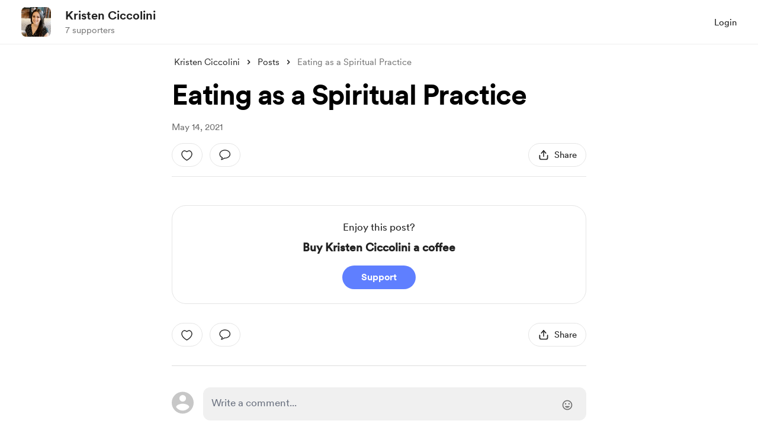

--- FILE ---
content_type: application/javascript
request_url: https://cdn.buymeacoffee.com/static/prod/11.4.0/build/assets/ConfirmModal-05b8de6f.js
body_size: -228
content:
import{A as l}from"./Modal-a40126ac.js";import{o as r,f as n,w as a,a as t,l as o}from"./app-b4c4edbd.js";const d={class:"w-100 text-center bg-white rounded-xl p-10 xs:w-full xs:p-8 xs:rounded-b-none"},i={class:"text-xl font-cr-bold text-dark"},c={class:"text-grey71 font-cr-book text-sm"},u={__name:"ConfirmModal",emits:["close"],setup(p){return(s,e)=>(r(),n(l,{onClose:e[0]||(e[0]=m=>s.$emit("close"))},{default:a(()=>[t("div",d,[o(s.$slots,"close"),t("h1",i,[o(s.$slots,"title")]),t("div",c,[o(s.$slots,"description")]),o(s.$slots,"button")])]),_:3}))}};export{u as _};


--- FILE ---
content_type: application/javascript
request_url: https://cdn.buymeacoffee.com/static/prod/11.4.0/build/assets/carousel.es-e1c8d03a.js
body_size: 3223
content:
import{V as Q,r as s,K as O,X as w,b as ye,R as xe,k as Ae,j as ve,y as q,a7 as fe,$ as y,a8 as h,F as Te}from"./app-b4c4edbd.js";/**
 * Vue 3 Carousel 0.3.1
 * (c) 2023
 * @license MIT
 */const d={itemsToShow:1,itemsToScroll:1,modelValue:0,transition:300,autoplay:0,snapAlign:"center",wrapAround:!1,throttle:16,pauseAutoplayOnHover:!1,mouseDrag:!0,touchDrag:!0,dir:"ltr",breakpoints:void 0,i18n:{ariaNextSlide:"Navigate to next slide",ariaPreviousSlide:"Navigate to previous slide",ariaNavigateToSlide:"Navigate to slide {slideNumber}",ariaGallery:"Gallery",itemXofY:"Item {currentSlide} of {slidesCount}",iconArrowUp:"Arrow pointing upwards",iconArrowDown:"Arrow pointing downwards",iconArrowRight:"Arrow pointing to the right",iconArrowLeft:"Arrow pointing to the left"}},me={itemsToShow:{default:d.itemsToShow,type:Number},itemsToScroll:{default:d.itemsToScroll,type:Number},wrapAround:{default:d.wrapAround,type:Boolean},throttle:{default:d.throttle,type:Number},snapAlign:{default:d.snapAlign,validator(e){return["start","end","center","center-even","center-odd"].includes(e)}},transition:{default:d.transition,type:Number},breakpoints:{default:d.breakpoints,type:Object},autoplay:{default:d.autoplay,type:Number},pauseAutoplayOnHover:{default:d.pauseAutoplayOnHover,type:Boolean},modelValue:{default:void 0,type:Number},mouseDrag:{default:d.mouseDrag,type:Boolean},touchDrag:{default:d.touchDrag,type:Boolean},dir:{default:d.dir,validator(e){return["rtl","ltr"].includes(e)}},i18n:{default:d.i18n,type:Object},settings:{default(){return{}},type:Object}};function ke({config:e,slidesCount:a}){const{snapAlign:n,wrapAround:o,itemsToShow:l=1}=e;if(o)return Math.max(a-1,0);let r;switch(n){case"start":r=a-l;break;case"end":r=a-1;break;case"center":case"center-odd":r=a-Math.ceil((l-.5)/2);break;case"center-even":r=a-Math.ceil(l/2);break;default:r=0;break}return Math.max(r,0)}function _e({config:e,slidesCount:a}){const{wrapAround:n,snapAlign:o,itemsToShow:l=1}=e;let r=0;if(n||l>a)return r;switch(o){case"start":r=0;break;case"end":r=l-1;break;case"center":case"center-odd":r=Math.floor((l-1)/2);break;case"center-even":r=Math.floor((l-2)/2);break;default:r=0;break}return r}function J({val:e,max:a,min:n}){return a<n?e:Math.min(Math.max(e,n),a)}function Ce({config:e,currentSlide:a,slidesCount:n}){const{snapAlign:o,wrapAround:l,itemsToShow:r=1}=e;let p=a;switch(o){case"center":case"center-odd":p-=(r-1)/2;break;case"center-even":p-=(r-2)/2;break;case"end":p-=r-1;break}return l?p:J({val:p,max:n-r,min:0})}function ge(e){return e?e.reduce((a,n)=>{var o;return n.type===Te?[...a,...ge(n.children)]:((o=n.type)===null||o===void 0?void 0:o.name)==="CarouselSlide"?[...a,n]:a},[]):[]}function R({val:e,max:a,min:n=0}){return e>a?R({val:e-(a+1),max:a,min:n}):e<n?R({val:e+(a+1),max:a,min:n}):e}function Oe(e,a){let n;return a?function(...o){const l=this;n||(e.apply(l,o),n=!0,setTimeout(()=>n=!1,a))}:e}function je(e,a){let n;return function(...o){n&&clearTimeout(n),n=setTimeout(()=>{e(...o),n=null},a)}}function he(e="",a={}){return Object.entries(a).reduce((n,[o,l])=>n.replace(`{${o}}`,String(l)),e)}var Me=Q({name:"ARIA",setup(){const e=h("config",O(Object.assign({},d))),a=h("currentSlide",s(0)),n=h("slidesCount",s(0));return()=>y("div",{class:["carousel__liveregion","carousel__sr-only"],"aria-live":"polite","aria-atomic":"true"},he(e.i18n.itemXofY,{currentSlide:a.value+1,slidesCount:n.value}))}}),Ee=Q({name:"Carousel",props:me,setup(e,{slots:a,emit:n,expose:o}){var l;const r=s(null),p=s([]),v=s(0),m=s(0),i=O(Object.assign({},d));let S=Object.assign({},d),x;const c=s((l=e.modelValue)!==null&&l!==void 0?l:0),V=s(0),Z=s(0),_=s(0),j=s(0);let C,X;w("config",i),w("slidesCount",m),w("currentSlide",c),w("maxSlide",_),w("minSlide",j),w("slideWidth",v);function $(){x=Object.assign({},e.breakpoints),S=Object.assign(Object.assign(Object.assign({},S),e),{i18n:Object.assign(Object.assign({},S.i18n),e.i18n),breakpoints:void 0}),ee(S)}function E(){if(!x||!Object.keys(x).length)return;const t=Object.keys(x).map(u=>Number(u)).sort((u,b)=>+b-+u);let f=Object.assign({},S);t.some(u=>{const b=window.matchMedia(`(min-width: ${u}px)`).matches;return b&&(f=Object.assign(Object.assign({},f),x[u])),b}),ee(f)}function ee(t){Object.entries(t).forEach(([f,u])=>i[f]=u)}const te=je(()=>{E(),M()},16);function M(){if(!r.value)return;const t=r.value.getBoundingClientRect();v.value=t.width/i.itemsToShow}function B(){m.value<=0||(Z.value=Math.ceil((m.value-1)/2),_.value=ke({config:i,slidesCount:m.value}),j.value=_e({config:i,slidesCount:m.value}),i.wrapAround||(c.value=J({val:c.value,max:_.value,min:j.value})))}ye(()=>{xe(()=>M()),setTimeout(()=>M(),1e3),E(),re(),window.addEventListener("resize",te,{passive:!0}),n("init")}),Ae(()=>{X&&clearTimeout(X),C&&clearInterval(C),window.removeEventListener("resize",te,{passive:!0})});let g=!1;const D={x:0,y:0},I={x:0,y:0},A=O({x:0,y:0}),L=s(!1),Y=s(!1),Se=()=>{L.value=!0},be=()=>{L.value=!1};function ne(t){["INPUT","TEXTAREA","SELECT"].includes(t.target.tagName)||(g=t.type==="touchstart",g||t.preventDefault(),!(!g&&t.button!==0||T.value)&&(D.x=g?t.touches[0].clientX:t.clientX,D.y=g?t.touches[0].clientY:t.clientY,document.addEventListener(g?"touchmove":"mousemove",ae,!0),document.addEventListener(g?"touchend":"mouseup",ie,!0)))}const ae=Oe(t=>{Y.value=!0,I.x=g?t.touches[0].clientX:t.clientX,I.y=g?t.touches[0].clientY:t.clientY;const f=I.x-D.x,u=I.y-D.y;A.y=u,A.x=f},i.throttle);function ie(){const t=i.dir==="rtl"?-1:1,f=Math.sign(A.x)*.4,u=Math.round(A.x/v.value+f)*t;if(u&&!g){const b=z=>{z.stopPropagation(),window.removeEventListener("click",b,!0)};window.addEventListener("click",b,!0)}k(c.value-u),A.x=0,A.y=0,Y.value=!1,document.removeEventListener(g?"touchmove":"mousemove",ae,!0),document.removeEventListener(g?"touchend":"mouseup",ie,!0)}function re(){!i.autoplay||i.autoplay<=0||(C=setInterval(()=>{i.pauseAutoplayOnHover&&L.value||P()},i.autoplay))}function oe(){C&&(clearInterval(C),C=null),re()}const T=s(!1);function k(t){const f=i.wrapAround?t:J({val:t,max:_.value,min:j.value});c.value===f||T.value||(n("slide-start",{slidingToIndex:t,currentSlideIndex:c.value,prevSlideIndex:V.value,slidesCount:m.value}),T.value=!0,V.value=c.value,c.value=f,X=setTimeout(()=>{if(i.wrapAround){const u=R({val:f,max:_.value,min:0});u!==c.value&&(c.value=u,n("loop",{currentSlideIndex:c.value,slidingToIndex:t}))}n("update:modelValue",c.value),n("slide-end",{currentSlideIndex:c.value,prevSlideIndex:V.value,slidesCount:m.value}),T.value=!1,oe()},i.transition))}function P(){k(c.value+i.itemsToScroll)}function H(){k(c.value-i.itemsToScroll)}const le={slideTo:k,next:P,prev:H};w("nav",le),w("isSliding",T);const se=ve(()=>Ce({config:i,currentSlide:c.value,slidesCount:m.value}));w("slidesToScroll",se);const we=ve(()=>{const t=i.dir==="rtl"?-1:1,f=se.value*v.value*t;return{transform:`translateX(${A.x-f}px)`,transition:`${T.value?i.transition:0}ms`,margin:i.wrapAround?`0 -${m.value*v.value}px`:"",width:"100%"}});function ue(){$(),E(),B(),M(),oe()}Object.keys(me).forEach(t=>{["modelValue"].includes(t)||q(()=>e[t],ue)}),q(()=>e.modelValue,t=>{t!==c.value&&k(Number(t))}),q(m,B),n("before-init"),$();const ce={config:i,slidesCount:m,slideWidth:v,next:P,prev:H,slideTo:k,currentSlide:c,maxSlide:_,minSlide:j,middleSlide:Z};o({updateBreakpointsConfigs:E,updateSlidesData:B,updateSlideWidth:M,initDefaultConfigs:$,restartCarousel:ue,slideTo:k,next:P,prev:H,nav:le,data:ce});const U=a.default||a.slides,W=a.addons,de=O(ce);return()=>{const t=ge(U==null?void 0:U(de)),f=(W==null?void 0:W(de))||[];t.forEach((F,G)=>F.props.index=G);let u=t;if(i.wrapAround){const F=t.map((K,N)=>fe(K,{index:-t.length+N,isClone:!0,key:`clone-before-${N}`})),G=t.map((K,N)=>fe(K,{index:t.length+N,isClone:!0,key:`clone-after-${N}`}));u=[...F,...t,...G]}p.value=t,m.value=Math.max(t.length,1);const b=y("ol",{class:"carousel__track",style:we.value,onMousedownCapture:i.mouseDrag?ne:null,onTouchstartPassiveCapture:i.touchDrag?ne:null},u),z=y("div",{class:"carousel__viewport"},b);return y("section",{ref:r,class:{carousel:!0,"is-sliding":T.value,"is-dragging":Y.value,"is-hover":L.value,"carousel--rtl":i.dir==="rtl"},dir:i.dir,"aria-label":i.i18n.ariaGallery,tabindex:"0",onMouseenter:Se,onMouseleave:be},[z,f,y(Me)])}}}),pe;(function(e){e.arrowUp="arrowUp",e.arrowDown="arrowDown",e.arrowRight="arrowRight",e.arrowLeft="arrowLeft"})(pe||(pe={}));const De=()=>{const e=h("config",O(Object.assign({},d))),a=h("maxSlide",s(1)),n=h("minSlide",s(1)),o=h("currentSlide",s(1)),l=h("nav",{}),r=v=>R({val:o.value,max:a.value,min:0})===v,p=[];for(let v=n.value;v<a.value+1;v++){const m=y("button",{type:"button",class:{"carousel__pagination-button":!0,"carousel__pagination-button--active":r(v)},"aria-label":he(e.i18n.ariaNavigateToSlide,{slideNumber:v+1}),onClick:()=>l.slideTo(v)}),i=y("li",{class:"carousel__pagination-item",key:v},m);p.push(i)}return y("ol",{class:"carousel__pagination"},p)};var Ie=Q({name:"CarouselSlide",props:{index:{type:Number,default:1},isClone:{type:Boolean,default:!1}},setup(e,{slots:a}){const n=h("config",O(Object.assign({},d))),o=h("currentSlide",s(0)),l=h("slidesToScroll",s(0)),r=h("isSliding",s(!1)),p=()=>e.index===o.value,v=()=>e.index===o.value-1,m=()=>e.index===o.value+1,i=()=>{const S=Math.floor(l.value),x=Math.ceil(l.value+n.itemsToShow-1);return e.index>=S&&e.index<=x};return()=>{var S;return y("li",{style:{width:`${100/n.itemsToShow}%`},class:{carousel__slide:!0,"carousel__slide--clone":e.isClone,"carousel__slide--visible":i(),"carousel__slide--active":p(),"carousel__slide--prev":v(),"carousel__slide--next":m(),"carousel__slide--sliding":r.value},"aria-hidden":!i()},(S=a.default)===null||S===void 0?void 0:S.call(a))}}});export{Ee as C,De as P,Ie as S};
